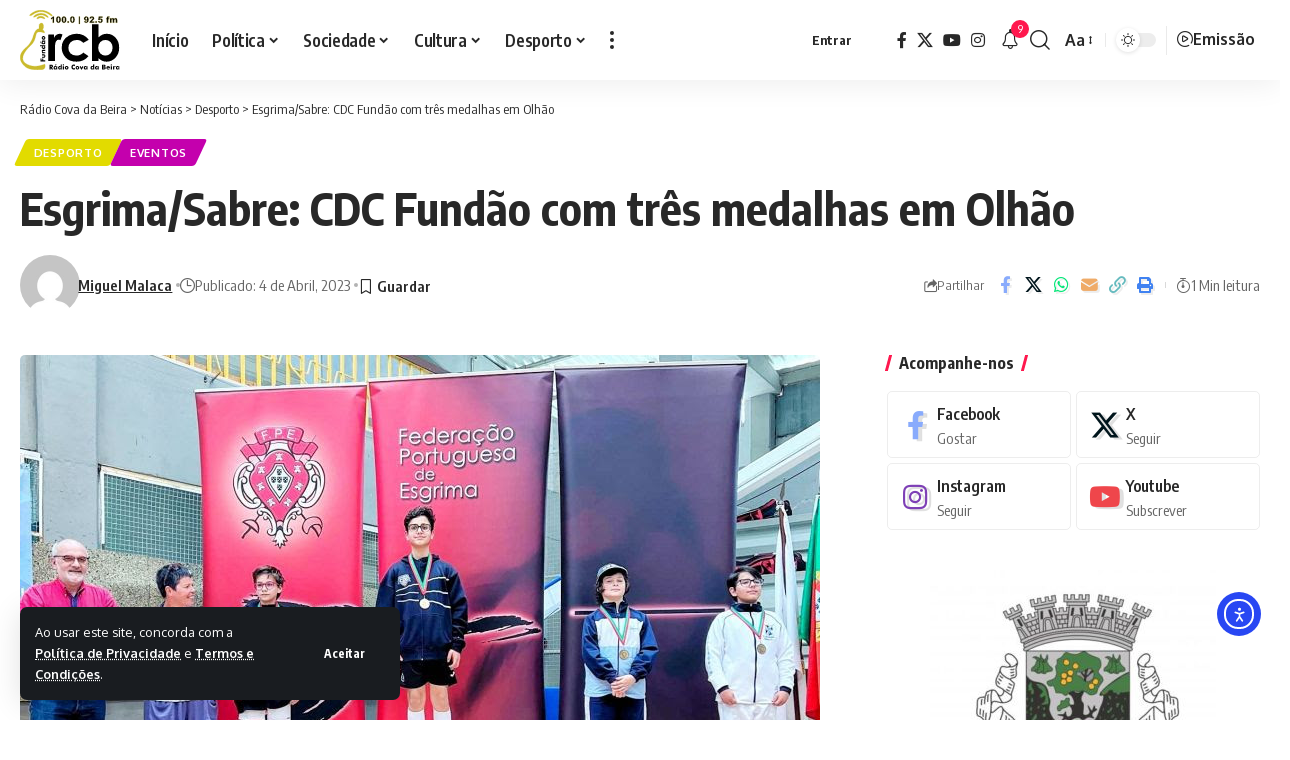

--- FILE ---
content_type: image/svg+xml
request_url: https://rcb-radiocovadabeira.pt/wp-content/uploads/2023/02/logo-rcb-radio-cova-da-beira.svg
body_size: 4530
content:
<svg id="logo" xmlns="http://www.w3.org/2000/svg" viewBox="0 0 434.52 259.64"><defs><style>.cls-1{fill:#caba2c;}.cls-1,.cls-2{stroke:#caba2c;stroke-miterlimit:10;}</style></defs><path class="cls-1" d="M164.49,276.54s6.74,20.53-11.23,23.74c0,0-45.88,5.13-68-8.34,0,0-57.9-35.27-9.63-81.81,10.55-10.17,22-15.61,35.51-46.62,0,0,10.48-44.27,28-39.78,0,0-.49-14.63.86-19.25s16-12.83,18.82,5.77c0,0,1.5,6.63-4.49,18.82,0,0,10,.43,7.91,12.62,0,0-29.51-12.62-35.07,3-1.09,3.06-1.66,6.95-3.21,12.61-3.64,13.27-6.63,24.81-23.74,40.85,0,0-72.69,62.9.64,84.27C116.2,286.89,131.23,287.55,164.49,276.54Z" transform="translate(-55.91 -42.1)"/><path d="M179.73,148h24.69v14.46a30.81,30.81,0,0,1,10.66-13A25.67,25.67,0,0,1,229.64,145,27,27,0,0,1,241.36,148l-9,24.8q-5.07-2.53-8.34-2.53-6.65,0-11.24,8.23t-4.59,32.29l.11,5.59v46.43h-28.6Z" transform="translate(-55.91 -42.1)"/><path d="M355.92,171.17l-24,13.19q-6.75-7.06-13.36-9.82a40.34,40.34,0,0,0-15.48-2.74q-16.17,0-26.15,9.64t-10,24.71q0,14.64,9.61,23.92t25.25,9.27q19.34,0,30.11-13.19l22.72,15.55q-18.46,24-52.13,24-30.28,0-47.43-17.94t-17.15-42A59.08,59.08,0,0,1,269.55,153a69.43,69.43,0,0,1,33.4-8,67.83,67.83,0,0,1,30.71,6.8A58.28,58.28,0,0,1,355.92,171.17Z" transform="translate(-55.91 -42.1)"/><path d="M398.42,103.63v57A54.24,54.24,0,0,1,415.3,148.9a48.68,48.68,0,0,1,19.42-3.9q22.48,0,38.2,17t15.73,43.58q0,25.63-16.26,42.9t-38.51,17.25a47.78,47.78,0,0,1-18.47-3.54,56.1,56.1,0,0,1-17-11.55v12.13h-28.6V103.63Zm30.29,68q-13.62,0-22.59,9.29t-9,24.27q0,15.3,9,24.74t22.59,9.45a29.26,29.26,0,0,0,22.21-9.61q9-9.6,9-24.48T451.08,181Q442.22,171.6,428.71,171.59Z" transform="translate(-55.91 -42.1)"/><path d="M184.33,299.27V278.61h5.89c1.14,0,2.1,0,2.89.07a13.43,13.43,0,0,1,1.94.24,6.26,6.26,0,0,1,2.34,1.07,5.28,5.28,0,0,1,1.71,2.17,6.54,6.54,0,0,1,.61,2.88,6.18,6.18,0,0,1-1.19,3.91,5.46,5.46,0,0,1-3.43,2l5.64,8.33h-6.37l-4.74-8.09v8.09Zm5.29-10.9h1a4.58,4.58,0,0,0,2.67-.6,2.38,2.38,0,0,0,.83-2,2.77,2.77,0,0,0-.77-2.2,4.15,4.15,0,0,0-2.64-.66h-1.13Z" transform="translate(-55.91 -42.1)"/><path d="M218.44,285v14.26h-4.63V297a6.79,6.79,0,0,1-2.24,2.18,5.79,5.79,0,0,1-2.88.69,5.56,5.56,0,0,1-4.55-2.09,7.21,7.21,0,0,1-1.27-2.43,10.56,10.56,0,0,1-.44-3.15,8.13,8.13,0,0,1,1.79-5.54,6.08,6.08,0,0,1,4.8-2.05,5.19,5.19,0,0,1,2.76.7,5.45,5.45,0,0,1,2,2.11V285ZM214,292.13a3.66,3.66,0,0,0-.88-2.62,3.14,3.14,0,0,0-2.42-1,3.08,3.08,0,0,0-2.4,1,3.76,3.76,0,0,0-.9,2.64,3.71,3.71,0,0,0,.9,2.64,3.07,3.07,0,0,0,2.4.94,3.16,3.16,0,0,0,2.41-.94A3.67,3.67,0,0,0,214,292.13ZM215.91,277,211,282.63h-2.48L211.4,277Z" transform="translate(-55.91 -42.1)"/><path d="M238.22,277.39v21.88h-4.63V297a6.52,6.52,0,0,1-2.17,2.15,4.82,4.82,0,0,1-2.65.72,6,6,0,0,1-4.78-2.09,9.46,9.46,0,0,1,0-11.09,5.74,5.74,0,0,1,4.6-2.08,5.65,5.65,0,0,1,2.93.67,5.85,5.85,0,0,1,2,2.16c0-.25-.07-.64-.11-1.15s-.06-1-.06-1.39v-7.46Zm-4.46,14.77a3.76,3.76,0,0,0-.86-2.62,3.2,3.2,0,0,0-2.43-1,3.1,3.1,0,0,0-2.4,1,4.41,4.41,0,0,0,0,5.26,3.13,3.13,0,0,0,2.4.94,3.23,3.23,0,0,0,2.43-.94A3.8,3.8,0,0,0,233.76,292.16Z" transform="translate(-55.91 -42.1)"/><path d="M242.47,299.27V285h5v14.26Zm-.19-19.51h.05a2.45,2.45,0,0,1,.81-1.91,2.62,2.62,0,0,1,1.94-.81,2.72,2.72,0,0,1,2,.77,2.61,2.61,0,0,1,.78,1.95,2.77,2.77,0,0,1-4.76,1.95A2.63,2.63,0,0,1,242.28,279.76Z" transform="translate(-55.91 -42.1)"/><path d="M267.35,292.18a7.1,7.1,0,0,1-.61,2.92,7.56,7.56,0,0,1-1.74,2.49,8.19,8.19,0,0,1-2.56,1.68,8.43,8.43,0,0,1-3.07.55,8.26,8.26,0,0,1-3.06-.55,7.93,7.93,0,0,1-2.57-1.68,6.49,6.49,0,0,1-1.7-2.49,6.75,6.75,0,0,1-.61-2.92,7.22,7.22,0,0,1,.61-2.95,6.92,6.92,0,0,1,1.7-2.48,7.91,7.91,0,0,1,2.57-1.65,8.33,8.33,0,0,1,3.06-.54,8.5,8.5,0,0,1,3.07.54,7.87,7.87,0,0,1,2.56,1.65,6.66,6.66,0,0,1,1.74,2.48A7.38,7.38,0,0,1,267.35,292.18Zm-5,0a3.71,3.71,0,0,0-.8-2.51,2.82,2.82,0,0,0-2.18-.92,2.72,2.72,0,0,0-2.17.92,3.59,3.59,0,0,0-.8,2.51,3.75,3.75,0,0,0,.77,2.49,3.08,3.08,0,0,0,4.41,0A3.8,3.8,0,0,0,262.35,292.18Z" transform="translate(-55.91 -42.1)"/><path d="M295.88,279.41v6.16a9.28,9.28,0,0,0-2.29-1.91,5.54,5.54,0,0,0-2.48-.58,5.13,5.13,0,0,0-3.94,1.65,6,6,0,0,0-.84,1.24,5.49,5.49,0,0,0-.49,1.45,8.21,8.21,0,0,0-.16,1.64,5.89,5.89,0,0,0,1.52,4.14,5.17,5.17,0,0,0,3.91,1.62,5.38,5.38,0,0,0,2.48-.61,8.16,8.16,0,0,0,2.29-1.89v6.17a12.85,12.85,0,0,1-2.67,1,11.36,11.36,0,0,1-2.68.33,12.14,12.14,0,0,1-3.13-.4,8.41,8.41,0,0,1-2.62-1.22,10.81,10.81,0,0,1-3.52-3.9,11.6,11.6,0,0,1-1.21-5.32,11.35,11.35,0,0,1,.79-4.3,9.05,9.05,0,0,1,.89-1.79,11.46,11.46,0,0,1,1.41-1.74,9.4,9.4,0,0,1,3.32-2.26,10.67,10.67,0,0,1,4.08-.75,12.83,12.83,0,0,1,2.68.31A15.43,15.43,0,0,1,295.88,279.41Z" transform="translate(-55.91 -42.1)"/><path d="M314.45,292.18a7,7,0,0,1-.61,2.92,7.68,7.68,0,0,1-1.73,2.49,8.23,8.23,0,0,1-2.57,1.68,8.79,8.79,0,0,1-6.12,0,8.07,8.07,0,0,1-2.58-1.68,6.72,6.72,0,0,1-1.7-2.49,6.9,6.9,0,0,1-.61-2.92,7.38,7.38,0,0,1,.61-2.95,7.08,7.08,0,0,1,1.71-2.48,7.81,7.81,0,0,1,2.57-1.65,8.94,8.94,0,0,1,6.12,0,7.81,7.81,0,0,1,2.57,1.65,6.52,6.52,0,0,1,1.73,2.48A7.22,7.22,0,0,1,314.45,292.18Zm-5,0a3.66,3.66,0,0,0-.81-2.51,2.8,2.8,0,0,0-2.17-.92,2.71,2.71,0,0,0-2.17.92,3.59,3.59,0,0,0-.81,2.51,3.7,3.7,0,0,0,.78,2.49,3.07,3.07,0,0,0,4.4,0A3.75,3.75,0,0,0,309.46,292.18Z" transform="translate(-55.91 -42.1)"/><path d="M322.28,299.27,315.88,285h5.36l2.44,6.31s.05.12.09.23a14.45,14.45,0,0,1,.57,2,11.09,11.09,0,0,1,.56-1.85c0-.08.08-.2.14-.37l2.42-6.31h5.24l-6.48,14.26Z" transform="translate(-55.91 -42.1)"/><path d="M350.2,285v14.26h-4.63V297a6.86,6.86,0,0,1-2.23,2.18,5.86,5.86,0,0,1-2.89.69,5.56,5.56,0,0,1-4.55-2.09,7.4,7.4,0,0,1-1.27-2.43,10.57,10.57,0,0,1-.43-3.15,8.08,8.08,0,0,1,1.79-5.54,6.06,6.06,0,0,1,4.79-2.05,5.19,5.19,0,0,1,2.76.7,5.38,5.38,0,0,1,2,2.11V285Zm-4.43,7.12a3.66,3.66,0,0,0-.89-2.62,3.14,3.14,0,0,0-2.42-1,3.09,3.09,0,0,0-2.4,1,3.76,3.76,0,0,0-.9,2.64,3.71,3.71,0,0,0,.9,2.64,3.08,3.08,0,0,0,2.4.94,3.15,3.15,0,0,0,2.41-.94A3.67,3.67,0,0,0,345.77,292.13Z" transform="translate(-55.91 -42.1)"/><path d="M379.66,277.39v21.88H375V297a6.52,6.52,0,0,1-2.17,2.15,4.82,4.82,0,0,1-2.65.72,6,6,0,0,1-4.78-2.09,9.5,9.5,0,0,1,0-11.09,5.75,5.75,0,0,1,4.6-2.08,5.65,5.65,0,0,1,2.93.67,5.86,5.86,0,0,1,2,2.16c0-.25-.08-.64-.12-1.15s-.05-1-.05-1.39v-7.46Zm-4.46,14.77a3.71,3.71,0,0,0-.86-2.62,3.19,3.19,0,0,0-2.42-1,3.08,3.08,0,0,0-2.4,1,4.37,4.37,0,0,0,0,5.26,3.1,3.1,0,0,0,2.4.94,3.22,3.22,0,0,0,2.42-.94A3.75,3.75,0,0,0,375.2,292.16Z" transform="translate(-55.91 -42.1)"/><path d="M399.31,285v14.26h-4.63V297a6.79,6.79,0,0,1-2.24,2.18,5.79,5.79,0,0,1-2.88.69,5.56,5.56,0,0,1-4.55-2.09,7.4,7.4,0,0,1-1.27-2.43,10.56,10.56,0,0,1-.44-3.15,8.13,8.13,0,0,1,1.79-5.54,6.08,6.08,0,0,1,4.8-2.05,5.19,5.19,0,0,1,2.76.7,5.45,5.45,0,0,1,2,2.11V285Zm-4.43,7.12a3.66,3.66,0,0,0-.89-2.62,3.14,3.14,0,0,0-2.42-1,3.08,3.08,0,0,0-2.4,1,3.76,3.76,0,0,0-.9,2.64,3.71,3.71,0,0,0,.9,2.64,3.07,3.07,0,0,0,2.4.94,3.15,3.15,0,0,0,2.41-.94A3.67,3.67,0,0,0,394.88,292.13Z" transform="translate(-55.91 -42.1)"/><path d="M413.76,299.27V278.61h5.66a36.89,36.89,0,0,1,4.89.22,7.7,7.7,0,0,1,2.4.78,4.84,4.84,0,0,1,1.74,1.68,5,5,0,0,1,.6,2.48,4.13,4.13,0,0,1-.89,2.82,5.67,5.67,0,0,1-2.86,1.55,5.13,5.13,0,0,1,3.44,1.53,5.31,5.31,0,0,1,1.25,3.7,5.81,5.81,0,0,1-.71,2.89,4.59,4.59,0,0,1-2,2,9.16,9.16,0,0,1-2.6.82,41.57,41.57,0,0,1-5.1.23ZM419,286.86h1.13a6.27,6.27,0,0,0,2.87-.45,1.73,1.73,0,0,0,.77-1.59,1.83,1.83,0,0,0-.72-1.64,5.73,5.73,0,0,0-2.83-.49H419Zm0,8.19h2a5.53,5.53,0,0,0,2.82-.53,1.73,1.73,0,0,0,.85-1.65,2.13,2.13,0,0,0-.76-1.83,5.49,5.49,0,0,0-2.83-.51H419Z" transform="translate(-55.91 -42.1)"/><path d="M448.43,293.14H437.59a3.86,3.86,0,0,0,.83,2.54,3.07,3.07,0,0,0,2.38.91,4,4,0,0,0,1.93-.44,2.78,2.78,0,0,0,1.18-1.27l3.78,1.52a4.86,4.86,0,0,1-2.39,2.51,8.92,8.92,0,0,1-4.22.91,8.49,8.49,0,0,1-6-2.09,7,7,0,0,1-2.24-5.43,7.52,7.52,0,0,1,2.24-5.55,7.85,7.85,0,0,1,5.71-2.19,7.21,7.21,0,0,1,5.57,2.22,7.46,7.46,0,0,1,1.55,2.66,10.81,10.81,0,0,1,.51,3.46Zm-5-2.83a3,3,0,0,0-.91-1.94,2.7,2.7,0,0,0-1.93-.75,2.85,2.85,0,0,0-1.95.67,3.48,3.48,0,0,0-1,2Z" transform="translate(-55.91 -42.1)"/><path d="M451.83,299.27V285h5v14.26Zm-.33-19.46h0a2.48,2.48,0,0,1,.81-1.91,2.85,2.85,0,0,1,3.94,0,2.61,2.61,0,0,1,.78,1.95,2.71,2.71,0,0,1-.81,2,2.63,2.63,0,0,1-2,.81,2.68,2.68,0,0,1-2-.85A2.63,2.63,0,0,1,451.5,279.81Z" transform="translate(-55.91 -42.1)"/><path d="M461.62,299.27V285h4.75v3.36a6.11,6.11,0,0,1,2-2.75,5.21,5.21,0,0,1,3.1-.92,4.33,4.33,0,0,1,.6,0l.28,0,.33,0-.48,4.57a8.91,8.91,0,0,0-.9-.24q-.57-.06-.84-.06a3.58,3.58,0,0,0-2.83,1.13,4.66,4.66,0,0,0-1,3.18v5.9Z" transform="translate(-55.91 -42.1)"/><path d="M490.43,285v14.26H485.8V297a6.89,6.89,0,0,1-2.24,2.18,5.79,5.79,0,0,1-2.88.69,5.56,5.56,0,0,1-4.55-2.09,7.21,7.21,0,0,1-1.27-2.43,10.56,10.56,0,0,1-.44-3.15,8.13,8.13,0,0,1,1.79-5.54,6.08,6.08,0,0,1,4.8-2.05,5.19,5.19,0,0,1,2.76.7,5.45,5.45,0,0,1,2,2.11V285ZM486,292.13a3.66,3.66,0,0,0-.89-2.62,3.14,3.14,0,0,0-2.42-1,3.08,3.08,0,0,0-2.4,1,3.76,3.76,0,0,0-.9,2.64,3.71,3.71,0,0,0,.9,2.64,3.07,3.07,0,0,0,2.4.94,3.15,3.15,0,0,0,2.41-.94A3.67,3.67,0,0,0,486,292.13Z" transform="translate(-55.91 -42.1)"/><path d="M165.79,264.88H144.91V252.09h4.59v7.25h3.61v-6.83h4.49v6.83h8.19Z" transform="translate(-55.91 -42.1)"/><path d="M151.39,233.94h7.35a12.47,12.47,0,0,1,3.6.37,5.49,5.49,0,0,1,2.11,1.34,5.69,5.69,0,0,1,1.42,2.37,10.4,10.4,0,0,1,.47,3.36,10.16,10.16,0,0,1-.47,3.33,6.26,6.26,0,0,1-1.42,2.42,5,5,0,0,1-2.09,1.31,12,12,0,0,1-3.62.39h-7.35V244h7.68a4.36,4.36,0,0,0,2.6-.61,2.17,2.17,0,0,0,.82-1.93,2.28,2.28,0,0,0-.79-1.95,4.56,4.56,0,0,0-2.63-.59h-7.68Z" transform="translate(-55.91 -42.1)"/><path d="M165.79,229.65h-14.4V225h2.92a7.17,7.17,0,0,1-2.57-2.34,5.9,5.9,0,0,1-.81-3.17,6.77,6.77,0,0,1,.43-2.51,4.62,4.62,0,0,1,1.31-1.76,4.49,4.49,0,0,1,1.75-.81,15.47,15.47,0,0,1,3.13-.25h8.24v5.11h-7.72a4.36,4.36,0,0,0-2.51.55,2.06,2.06,0,0,0-.78,1.81,2.52,2.52,0,0,0,1.17,2.3,7.5,7.5,0,0,0,3.79.73h6Z" transform="translate(-55.91 -42.1)"/><path d="M143.69,194.43h22.1v4.67h-2.34a6.67,6.67,0,0,1,2.17,2.2,4.9,4.9,0,0,1,.72,2.68,6,6,0,0,1-2.11,4.83,9.59,9.59,0,0,1-11.2,0,5.84,5.84,0,0,1-2.1-4.65,5.74,5.74,0,0,1,.67-3,5.93,5.93,0,0,1,2.19-2.06q-.39.06-1.17.12c-.57,0-1,.05-1.4.05h-7.53Zm14.92,4.5a3.8,3.8,0,0,0-2.65.87,3.27,3.27,0,0,0-1,2.45,3.15,3.15,0,0,0,1,2.43,4.45,4.45,0,0,0,5.31,0,3.14,3.14,0,0,0,.95-2.43,3.26,3.26,0,0,0-.95-2.45A3.81,3.81,0,0,0,158.61,198.93Z" transform="translate(-55.91 -42.1)"/><path d="M151.39,174.58h14.4v4.68h-2.34a6.66,6.66,0,0,1,2.19,2.25,5.8,5.8,0,0,1,.7,2.91,5.59,5.59,0,0,1-2.11,4.6,7.25,7.25,0,0,1-2.45,1.29,10.77,10.77,0,0,1-3.18.44,8.18,8.18,0,0,1-5.6-1.81,6.11,6.11,0,0,1-2.07-4.84,5.25,5.25,0,0,1,.7-2.79,5.58,5.58,0,0,1,2.13-2h-2.37Zm7.19,4.47a3.68,3.68,0,0,0-2.65.9,3.17,3.17,0,0,0-1,2.45,3.13,3.13,0,0,0,1,2.42,3.82,3.82,0,0,0,2.68.91,3.72,3.72,0,0,0,2.66-.91,3.1,3.1,0,0,0,.95-2.42,3.17,3.17,0,0,0-.95-2.44A3.73,3.73,0,0,0,158.58,179.05Zm-13.7-1.75.08.08a7,7,0,0,1,2.88,1.25,2.52,2.52,0,0,1,.95,2.08v1l-.39,1.44a3.88,3.88,0,0,0-.19,1,1.21,1.21,0,0,0,.23.76,2.94,2.94,0,0,0,1,.53v1.83a6.49,6.49,0,0,1-2.87-1.19,2.51,2.51,0,0,1-1-2.05v-.52a3.6,3.6,0,0,1,.12-.8l.39-1.43v-.88a1.05,1.05,0,0,0-.28-.8,1.46,1.46,0,0,0-.92-.45Z" transform="translate(-55.91 -42.1)"/><path d="M158.63,154.83a7.12,7.12,0,0,1,3,.61,7.59,7.59,0,0,1,2.51,1.76,8.21,8.21,0,0,1,1.7,2.59,8.31,8.31,0,0,1,.55,3.1,8.22,8.22,0,0,1-.55,3.09,8.08,8.08,0,0,1-1.69,2.6,6.8,6.8,0,0,1-2.52,1.72,6.92,6.92,0,0,1-3,.61,7.29,7.29,0,0,1-3-.61,7.12,7.12,0,0,1-2.51-1.73,8,8,0,0,1-1.67-2.59,8.49,8.49,0,0,1-.54-3.09,8.59,8.59,0,0,1,.54-3.1,8,8,0,0,1,1.67-2.59,6.63,6.63,0,0,1,2.51-1.76A7.29,7.29,0,0,1,158.63,154.83Zm0,5a3.72,3.72,0,0,0-2.54.81,2.82,2.82,0,0,0-.93,2.2,2.73,2.73,0,0,0,.93,2.19,3.67,3.67,0,0,0,2.54.81,3.75,3.75,0,0,0,2.51-.78,3.1,3.1,0,0,0,0-4.45A3.82,3.82,0,0,0,158.63,159.88Z" transform="translate(-55.91 -42.1)"/><path class="cls-1" d="M130.38,75.5c4.17-5.56,20.27-12.71,33.25.64,1,1,2,6.63-3.53,4.28s-13.28-8-24.59-.86C133.48,80.85,126.2,81.07,130.38,75.5Z" transform="translate(-55.91 -42.1)"/><path class="cls-1" d="M119.15,66.3c10.17-10.1,40.85-17,57.32,1.93,1.14,1.31,8.73,11.39-4.82,3.74-10.72-6-21.37-16.13-48.55-.53C121.7,72.24,107.72,77.66,119.15,66.3Z" transform="translate(-55.91 -42.1)"/><path class="cls-1" d="M103.32,58.6c19.93-16.59,57.16-27,91.32,3.53,1.16,1,5.57,10.05-4.49,4.28s-38.49-33.2-80.68-3C103.41,67.69,89.9,69.78,103.32,58.6Z" transform="translate(-55.91 -42.1)"/><path class="cls-2" d="M204.72,97.22h-6.41V78.49A21.89,21.89,0,0,1,191,82.41V77c2.41-.75,6.59-2.68,8.48-7h5.2Z" transform="translate(-55.91 -42.1)"/><path class="cls-2" d="M223.53,70c10.06,0,10.06,11.31,10.06,14,0,3.13-.34,6.52-1.81,9a9.09,9.09,0,0,1-8,4.67,8.88,8.88,0,0,1-7.08-3.43c-1.55-1.92-2.87-4.48-2.87-10.44C213.8,79.92,214,70,223.53,70Zm.15,23c3,0,3.5-3.88,3.5-9.5,0-6.11-.86-8.89-3.5-8.89s-3.47,3-3.47,9S220.93,93,223.68,93Z" transform="translate(-55.91 -42.1)"/><path class="cls-2" d="M247.73,70c10.06,0,10.06,11.31,10.06,14,0,3.13-.34,6.52-1.81,9a9.09,9.09,0,0,1-8,4.67,8.88,8.88,0,0,1-7.08-3.43C239.32,92.32,238,89.76,238,83.8,238,79.92,238.19,70,247.73,70Zm.15,23c3.05,0,3.5-3.88,3.5-9.5,0-6.11-.86-8.89-3.5-8.89s-3.47,3-3.47,9S245.13,93,247.88,93Z" transform="translate(-55.91 -42.1)"/><path class="cls-2" d="M262.92,90.89h6.59v6.33h-6.59Z" transform="translate(-55.91 -42.1)"/><path class="cls-2" d="M284.33,70c10.06,0,10.06,11.31,10.06,14,0,3.13-.34,6.52-1.81,9a9.09,9.09,0,0,1-8,4.67,8.88,8.88,0,0,1-7.08-3.43c-1.55-1.92-2.87-4.48-2.87-10.44C274.6,79.92,274.79,70,284.33,70Zm.15,23c3,0,3.5-3.88,3.5-9.5,0-6.11-.86-8.89-3.5-8.89s-3.47,3-3.47,9S281.73,93,284.48,93Z" transform="translate(-55.91 -42.1)"/><path class="cls-2" d="M312.83,70.23h4.41v32.54h-4.41Z" transform="translate(-55.91 -42.1)"/><path class="cls-2" d="M342.08,90.32c.3,1.7,1.13,2.94,2.9,2.94,3.43,0,3.77-4.71,4-7.46l-.08-.08a6.73,6.73,0,0,1-5.35,2.45c-4.75,0-8.22-3.88-8.22-8.93S338.8,70,345,70c8.44,0,10.48,7.39,10.48,13.57,0,6.52-2.22,14.17-11,14.17-5,0-7.76-2.67-8.59-6.63Zm6.52-10.89c0-2.79-1.55-5-3.77-5-1.85,0-3.43,1.58-3.43,4.82,0,2.83,1.43,4.71,3.62,4.71C346.87,84,348.6,82.48,348.6,79.43Z" transform="translate(-55.91 -42.1)"/><path class="cls-2" d="M359.83,78.26c.49-3.92,2.07-8.29,9.88-8.29,3.43,0,5,.68,6.07,1.28a7.34,7.34,0,0,1,3.69,6.48c0,4.64-3.32,7.32-7.58,10.75a19,19,0,0,0-3.31,3.28h11v5.46H359.23c.49-4.37,2.52-7.31,8.93-12.66,2.94-2.45,5-4.15,5-6.64a3.14,3.14,0,0,0-3.36-3.24c-3.2,0-3.54,3-3.62,4.15Z" transform="translate(-55.91 -42.1)"/><path class="cls-2" d="M384.78,90.89h6.6v6.33h-6.6Z" transform="translate(-55.91 -42.1)"/><path class="cls-2" d="M402.69,89.57c.49,3.2,2.71,3.73,3.73,3.73,2.83,0,3.73-2.83,3.73-4.9,0-1.21-.19-4.9-3.88-4.9a5.16,5.16,0,0,0-3.88,2l-5.28-.75,2.53-14.48h15.71v5.39H404.46l-.75,4.53a8.81,8.81,0,0,1,4.26-1,8.46,8.46,0,0,1,8.63,8.78c0,4.18-2.72,9.76-10.14,9.76-4.41,0-9.09-1.62-10.1-7.42Z" transform="translate(-55.91 -42.1)"/><path class="cls-2" d="M444.94,77.7v4.59h-3.73V97.22h-6.33V82.29h-2.83V77.7h2.83V76.49c0-3,.45-6.71,6.41-6.71a36.61,36.61,0,0,1,5.09.57l-.76,4.07a9.72,9.72,0,0,0-2.33-.27c-2,0-2.08,1.44-2.08,2.6v1Z" transform="translate(-55.91 -42.1)"/><path class="cls-2" d="M448.71,77.7h5.88v2.71A7.8,7.8,0,0,1,461,77.24c4,0,5.28,2.3,5.77,3.17a7.75,7.75,0,0,1,6.41-3.17c2.41,0,5,1,6.07,3.81a15.7,15.7,0,0,1,.45,3.77v12.4h-6.33V86.06c0-1.28,0-3.92-2.64-3.92-3.36,0-3.36,3.92-3.36,5.36v9.72H461V86.52c0-2.3-.26-4.38-2.53-4.38-3.46,0-3.46,3.7-3.46,5.39v9.69h-6.34Z" transform="translate(-55.91 -42.1)"/></svg>

--- FILE ---
content_type: image/svg+xml
request_url: https://rcb-radiocovadabeira.pt/wp-content/uploads/2023/02/logo-rcb-radio-cova-da-beira-branco.svg
body_size: 4494
content:
<svg id="preto" xmlns="http://www.w3.org/2000/svg" viewBox="0 0 434.52 259.64"><defs><style>.cls-1,.cls-2{fill:#fff;}.cls-1{stroke:#fff;stroke-miterlimit:10;}</style></defs><path class="cls-1" d="M172.25,590.76S179,611.29,161,614.5c0,0-45.88,5.13-68-8.34,0,0-57.9-35.27-9.63-81.81,10.55-10.17,22-15.61,35.51-46.62,0,0,10.48-44.28,28-39.78,0,0-.49-14.63.86-19.25s16-12.83,18.82,5.77c0,0,1.5,6.63-4.49,18.82,0,0,10,.43,7.91,12.62,0,0-29.51-12.62-35.07,3-1.09,3.06-1.66,6.95-3.21,12.61-3.64,13.26-6.63,24.81-23.74,40.85,0,0-72.69,62.9.64,84.27C124,601.11,139,601.77,172.25,590.76Z" transform="translate(-63.67 -356.32)"/><path class="cls-2" d="M187.49,462.17h24.69v14.46a30.88,30.88,0,0,1,10.66-13,25.67,25.67,0,0,1,14.56-4.43,27,27,0,0,1,11.72,2.95l-9,24.8q-5.07-2.54-8.34-2.53-6.65,0-11.24,8.23T216,525l.11,5.59V577h-28.6Z" transform="translate(-63.67 -356.32)"/><path class="cls-2" d="M363.69,485.39l-24,13.19q-6.75-7.08-13.36-9.82A40.12,40.12,0,0,0,310.86,486q-16.17,0-26.15,9.64t-10,24.71q0,14.64,9.61,23.91t25.25,9.28q19.34,0,30.11-13.19l22.72,15.55q-18.46,24-52.13,24-30.29,0-47.43-17.94t-17.15-42a59.08,59.08,0,0,1,31.6-52.76,69.43,69.43,0,0,1,33.4-8q17.1,0,30.71,6.8A58.3,58.3,0,0,1,363.69,485.39Z" transform="translate(-63.67 -356.32)"/><path class="cls-2" d="M406.18,417.85v57a54.24,54.24,0,0,1,16.88-11.71,48.68,48.68,0,0,1,19.42-3.9q22.49,0,38.2,17t15.73,43.59q0,25.63-16.26,42.89t-38.51,17.26a47.78,47.78,0,0,1-18.47-3.54,56.1,56.1,0,0,1-17-11.55V577h-28.6V417.85Zm30.29,68q-13.62,0-22.59,9.28t-9,24.28q0,15.3,9,24.74t22.59,9.45A29.26,29.26,0,0,0,458.68,544q9-9.6,9-24.48t-8.86-24.22Q450,485.81,436.47,485.81Z" transform="translate(-63.67 -356.32)"/><path class="cls-2" d="M192.09,613.49V592.83H198c1.14,0,2.1,0,2.89.07a11.1,11.1,0,0,1,1.94.24,6.23,6.23,0,0,1,2.35,1.07,5.28,5.28,0,0,1,1.7,2.17,6.54,6.54,0,0,1,.61,2.88,6.19,6.19,0,0,1-1.19,3.91,5.46,5.46,0,0,1-3.42,2l5.63,8.33h-6.37l-4.74-8.09v8.09Zm5.29-10.9h1a4.58,4.58,0,0,0,2.67-.6,2.39,2.39,0,0,0,.83-2,2.77,2.77,0,0,0-.77-2.2,4.15,4.15,0,0,0-2.64-.66h-1.13Z" transform="translate(-63.67 -356.32)"/><path class="cls-2" d="M226.2,599.23v14.26h-4.63v-2.32a6.66,6.66,0,0,1-2.24,2.17,5.69,5.69,0,0,1-2.88.7A5.56,5.56,0,0,1,211.9,612a7.21,7.21,0,0,1-1.27-2.43,10.56,10.56,0,0,1-.44-3.15,8.13,8.13,0,0,1,1.79-5.54,6,6,0,0,1,4.8-2.05,5.19,5.19,0,0,1,2.76.7,5.45,5.45,0,0,1,2,2.11v-2.36Zm-4.43,7.12a3.66,3.66,0,0,0-.89-2.62,3.14,3.14,0,0,0-2.42-1,3.1,3.1,0,0,0-2.4,1,3.78,3.78,0,0,0-.9,2.65,3.71,3.71,0,0,0,.9,2.64,3.07,3.07,0,0,0,2.4.94,3.16,3.16,0,0,0,2.41-.94A3.67,3.67,0,0,0,221.77,606.35Zm1.9-15.13-4.95,5.63h-2.48l2.92-5.63Z" transform="translate(-63.67 -356.32)"/><path class="cls-2" d="M246,591.61v21.88h-4.63v-2.32a6.62,6.62,0,0,1-2.17,2.15,4.82,4.82,0,0,1-2.65.72,6,6,0,0,1-4.78-2.09,9.46,9.46,0,0,1,0-11.09,5.75,5.75,0,0,1,4.6-2.08,5.65,5.65,0,0,1,2.93.67,5.85,5.85,0,0,1,2,2.16c0-.25-.07-.64-.11-1.15s-.06-1-.06-1.39v-7.46Zm-4.46,14.77a3.76,3.76,0,0,0-.86-2.62,3.2,3.2,0,0,0-2.43-1,3.1,3.1,0,0,0-2.4,1,4.4,4.4,0,0,0,0,5.25,3.1,3.1,0,0,0,2.4,1,3.2,3.2,0,0,0,2.43-1A3.77,3.77,0,0,0,241.52,606.38Z" transform="translate(-63.67 -356.32)"/><path class="cls-2" d="M250.23,613.49V599.23h5v14.26ZM250,594h.05a2.45,2.45,0,0,1,.81-1.91,2.64,2.64,0,0,1,1.94-.81,2.68,2.68,0,0,1,2,.77,2.61,2.61,0,0,1,.78,2,2.67,2.67,0,0,1-.81,2,2.81,2.81,0,0,1-4.76-2Z" transform="translate(-63.67 -356.32)"/><path class="cls-2" d="M275.11,606.4a7.1,7.1,0,0,1-.61,2.92,7.56,7.56,0,0,1-1.74,2.49,8.19,8.19,0,0,1-2.56,1.68,8.43,8.43,0,0,1-3.07.55,8.29,8.29,0,0,1-3.06-.55,7.93,7.93,0,0,1-2.57-1.68,6.49,6.49,0,0,1-1.7-2.49,6.78,6.78,0,0,1-.61-2.92,7.18,7.18,0,0,1,.61-2.95,6.92,6.92,0,0,1,1.7-2.48,7.75,7.75,0,0,1,2.57-1.65,8.33,8.33,0,0,1,3.06-.54,8.5,8.5,0,0,1,3.07.54,7.61,7.61,0,0,1,2.56,1.65,6.58,6.58,0,0,1,1.74,2.48A7.35,7.35,0,0,1,275.11,606.4Zm-5,0a3.71,3.71,0,0,0-.8-2.51,2.82,2.82,0,0,0-2.18-.92,2.72,2.72,0,0,0-2.17.92,3.59,3.59,0,0,0-.8,2.51,3.75,3.75,0,0,0,.77,2.49,3.08,3.08,0,0,0,4.41,0A3.82,3.82,0,0,0,270.11,606.4Z" transform="translate(-63.67 -356.32)"/><path class="cls-2" d="M303.64,593.63v6.15a9.44,9.44,0,0,0-2.29-1.9,5.54,5.54,0,0,0-2.48-.58,5.13,5.13,0,0,0-3.94,1.65,6,6,0,0,0-.84,1.24,5.49,5.49,0,0,0-.49,1.45,8.21,8.21,0,0,0-.16,1.64,5.89,5.89,0,0,0,1.52,4.14,5.17,5.17,0,0,0,3.91,1.62,5.38,5.38,0,0,0,2.48-.61,8.16,8.16,0,0,0,2.29-1.89v6.17a12.85,12.85,0,0,1-2.67,1,11.36,11.36,0,0,1-2.68.33,12.14,12.14,0,0,1-3.13-.4,8.21,8.21,0,0,1-2.62-1.23,10.7,10.7,0,0,1-3.52-3.89,11.6,11.6,0,0,1-1.21-5.32,11.31,11.31,0,0,1,.79-4.3,9.05,9.05,0,0,1,.89-1.79,11.46,11.46,0,0,1,1.41-1.74,9.4,9.4,0,0,1,3.32-2.26,10.7,10.7,0,0,1,4.08-.75,12.83,12.83,0,0,1,2.68.31A15.43,15.43,0,0,1,303.64,593.63Z" transform="translate(-63.67 -356.32)"/><path class="cls-2" d="M322.21,606.4a7,7,0,0,1-.61,2.92,7.68,7.68,0,0,1-1.73,2.49,8.23,8.23,0,0,1-2.57,1.68,8.79,8.79,0,0,1-6.12,0,8.07,8.07,0,0,1-2.58-1.68,6.72,6.72,0,0,1-1.7-2.49,6.93,6.93,0,0,1-.61-2.92,7.35,7.35,0,0,1,.61-2.95,7.08,7.08,0,0,1,1.71-2.48,7.65,7.65,0,0,1,2.57-1.65,8.94,8.94,0,0,1,6.12,0,7.65,7.65,0,0,1,2.57,1.65,6.45,6.45,0,0,1,1.73,2.48A7.18,7.18,0,0,1,322.21,606.4Zm-5,0a3.66,3.66,0,0,0-.81-2.51,2.8,2.8,0,0,0-2.17-.92,2.71,2.71,0,0,0-2.17.92,3.59,3.59,0,0,0-.81,2.51,3.7,3.7,0,0,0,.78,2.49,3.07,3.07,0,0,0,4.4,0A3.77,3.77,0,0,0,317.22,606.4Z" transform="translate(-63.67 -356.32)"/><path class="cls-2" d="M330,613.49l-6.4-14.26H329l2.44,6.31a1.81,1.81,0,0,1,.09.23,14.45,14.45,0,0,1,.57,2,11.09,11.09,0,0,1,.56-1.85c0-.08.08-.2.14-.37l2.42-6.31h5.24L334,613.49Z" transform="translate(-63.67 -356.32)"/><path class="cls-2" d="M358,599.23v14.26h-4.63v-2.32a6.73,6.73,0,0,1-2.23,2.17,5.75,5.75,0,0,1-2.89.7,5.57,5.57,0,0,1-4.55-2.09,7.4,7.4,0,0,1-1.27-2.43,10.57,10.57,0,0,1-.43-3.15,8.08,8.08,0,0,1,1.79-5.54,6,6,0,0,1,4.79-2.05,5.19,5.19,0,0,1,2.76.7,5.38,5.38,0,0,1,2,2.11v-2.36Zm-4.43,7.12a3.66,3.66,0,0,0-.89-2.62,3.49,3.49,0,0,0-4.82,0,3.78,3.78,0,0,0-.9,2.65,3.71,3.71,0,0,0,.9,2.64,3.08,3.08,0,0,0,2.4.94,3.15,3.15,0,0,0,2.41-.94A3.67,3.67,0,0,0,353.53,606.35Z" transform="translate(-63.67 -356.32)"/><path class="cls-2" d="M387.42,591.61v21.88h-4.63v-2.32a6.62,6.62,0,0,1-2.17,2.15A4.8,4.8,0,0,1,378,614a6,6,0,0,1-4.78-2.09,9.5,9.5,0,0,1,0-11.09,6.35,6.35,0,0,1,7.54-1.41,5.93,5.93,0,0,1,2,2.16c0-.25-.08-.64-.12-1.15s0-1,0-1.39v-7.46ZM383,606.38a3.71,3.71,0,0,0-.86-2.62,3.19,3.19,0,0,0-2.42-1,3.08,3.08,0,0,0-2.4,1,4.36,4.36,0,0,0,0,5.25,3.07,3.07,0,0,0,2.4,1,3.19,3.19,0,0,0,2.42-1A3.72,3.72,0,0,0,383,606.38Z" transform="translate(-63.67 -356.32)"/><path class="cls-2" d="M407.07,599.23v14.26h-4.63v-2.32a6.66,6.66,0,0,1-2.24,2.17,5.69,5.69,0,0,1-2.88.7,5.56,5.56,0,0,1-4.55-2.09,7.4,7.4,0,0,1-1.27-2.43,10.56,10.56,0,0,1-.44-3.15,8.13,8.13,0,0,1,1.79-5.54,6,6,0,0,1,4.8-2.05,5.19,5.19,0,0,1,2.76.7,5.38,5.38,0,0,1,2,2.11v-2.36Zm-4.43,7.12a3.66,3.66,0,0,0-.89-2.62,3.14,3.14,0,0,0-2.42-1,3.1,3.1,0,0,0-2.4,1,3.78,3.78,0,0,0-.9,2.65,3.71,3.71,0,0,0,.9,2.64,3.08,3.08,0,0,0,2.4.94,3.15,3.15,0,0,0,2.41-.94A3.67,3.67,0,0,0,402.64,606.35Z" transform="translate(-63.67 -356.32)"/><path class="cls-2" d="M421.52,613.49V592.83h5.66a36.89,36.89,0,0,1,4.89.22,7.44,7.44,0,0,1,2.4.78,4.84,4.84,0,0,1,1.74,1.68,5,5,0,0,1,.6,2.48,4.1,4.1,0,0,1-.89,2.81,5.75,5.75,0,0,1-2.86,1.56,5.08,5.08,0,0,1,3.44,1.53,5.3,5.3,0,0,1,1.25,3.69,5.82,5.82,0,0,1-.71,2.9,4.65,4.65,0,0,1-2,2,9.16,9.16,0,0,1-2.6.82,41.57,41.57,0,0,1-5.1.23Zm5.23-12.41h1.13a6.27,6.27,0,0,0,2.87-.45,1.73,1.73,0,0,0,.77-1.59,1.82,1.82,0,0,0-.72-1.64,5.73,5.73,0,0,0-2.83-.49h-1.22Zm0,8.19h2a5.53,5.53,0,0,0,2.82-.53,1.73,1.73,0,0,0,.85-1.65,2.13,2.13,0,0,0-.76-1.83,5.49,5.49,0,0,0-2.83-.51h-2.06Z" transform="translate(-63.67 -356.32)"/><path class="cls-2" d="M456.19,607.36H445.35a3.86,3.86,0,0,0,.83,2.54,3.06,3.06,0,0,0,2.38.9,4,4,0,0,0,1.93-.43,2.78,2.78,0,0,0,1.18-1.27l3.79,1.52a4.91,4.91,0,0,1-2.4,2.51,9,9,0,0,1-4.22.91,8.49,8.49,0,0,1-6-2.09,7,7,0,0,1-2.24-5.44,7.52,7.52,0,0,1,2.24-5.54,7.85,7.85,0,0,1,5.71-2.19,7.21,7.21,0,0,1,5.57,2.22,7.46,7.46,0,0,1,1.55,2.66,10.81,10.81,0,0,1,.51,3.46Zm-4.95-2.83a3,3,0,0,0-.92-1.94,2.7,2.7,0,0,0-1.93-.75,2.85,2.85,0,0,0-1.95.67,3.48,3.48,0,0,0-1,2Z" transform="translate(-63.67 -356.32)"/><path class="cls-2" d="M459.59,613.49V599.23h5v14.26ZM459.26,594h0a2.44,2.44,0,0,1,.82-1.91,2.62,2.62,0,0,1,1.94-.81,2.71,2.71,0,0,1,2,.76,2.79,2.79,0,1,1-4.79,2Z" transform="translate(-63.67 -356.32)"/><path class="cls-2" d="M469.38,613.49V599.23h4.75v3.36a6.11,6.11,0,0,1,2-2.75,5.21,5.21,0,0,1,3.1-.92,4.33,4.33,0,0,1,.6,0l.28,0,.33,0-.48,4.57a8.91,8.91,0,0,0-.9-.24q-.57-.06-.84-.06a3.6,3.6,0,0,0-2.83,1.13,4.64,4.64,0,0,0-1,3.18v5.9Z" transform="translate(-63.67 -356.32)"/><path class="cls-2" d="M498.19,599.23v14.26h-4.63v-2.32a6.66,6.66,0,0,1-2.24,2.17,5.69,5.69,0,0,1-2.88.7,5.56,5.56,0,0,1-4.55-2.09,7.21,7.21,0,0,1-1.27-2.43,10.56,10.56,0,0,1-.44-3.15,8.13,8.13,0,0,1,1.79-5.54,6,6,0,0,1,4.8-2.05,5.19,5.19,0,0,1,2.76.7,5.45,5.45,0,0,1,2,2.11v-2.36Zm-4.43,7.12a3.66,3.66,0,0,0-.89-2.62,3.14,3.14,0,0,0-2.42-1,3.1,3.1,0,0,0-2.4,1,3.78,3.78,0,0,0-.9,2.65,3.71,3.71,0,0,0,.9,2.64,3.07,3.07,0,0,0,2.4.94,3.15,3.15,0,0,0,2.41-.94A3.67,3.67,0,0,0,493.76,606.35Z" transform="translate(-63.67 -356.32)"/><path class="cls-2" d="M173.55,579.1H152.67V566.31h4.59v7.24h3.61v-6.83h4.49v6.83h8.19Z" transform="translate(-63.67 -356.32)"/><path class="cls-2" d="M159.15,548.16h7.35a12.47,12.47,0,0,1,3.6.37,5.49,5.49,0,0,1,2.11,1.34,5.69,5.69,0,0,1,1.42,2.37,10.4,10.4,0,0,1,.47,3.36,10.1,10.1,0,0,1-.47,3.32,6.22,6.22,0,0,1-1.42,2.43,5,5,0,0,1-2.08,1.31,12.07,12.07,0,0,1-3.63.39h-7.35V558.2h7.68a4.28,4.28,0,0,0,2.6-.62,2.14,2.14,0,0,0,.82-1.92,2.28,2.28,0,0,0-.79-1.95,4.56,4.56,0,0,0-2.63-.59h-7.68Z" transform="translate(-63.67 -356.32)"/><path class="cls-2" d="M173.55,543.87h-14.4v-4.65h2.92a7.26,7.26,0,0,1-2.57-2.34,5.9,5.9,0,0,1-.81-3.17,6.74,6.74,0,0,1,.43-2.51,4.23,4.23,0,0,1,3.06-2.58,16.35,16.35,0,0,1,3.13-.24h8.24v5.11h-7.72a4.38,4.38,0,0,0-2.51.55,2.06,2.06,0,0,0-.78,1.81,2.52,2.52,0,0,0,1.17,2.3,7.5,7.5,0,0,0,3.79.73h6.05Z" transform="translate(-63.67 -356.32)"/><path class="cls-2" d="M151.45,508.65h22.1v4.67h-2.34a6.67,6.67,0,0,1,2.17,2.2,4.9,4.9,0,0,1,.72,2.68A6,6,0,0,1,172,523a9.59,9.59,0,0,1-11.2,0,5.84,5.84,0,0,1-2.1-4.65,5.78,5.78,0,0,1,.67-3,6,6,0,0,1,2.19-2q-.39.06-1.17.12c-.57,0-1,0-1.4,0h-7.53Zm14.92,4.5a3.8,3.8,0,0,0-2.65.87,3.27,3.27,0,0,0-1,2.45,3.15,3.15,0,0,0,1,2.43,4.45,4.45,0,0,0,5.31,0,3.11,3.11,0,0,0,.95-2.43A3.22,3.22,0,0,0,169,514,3.81,3.81,0,0,0,166.37,513.15Z" transform="translate(-63.67 -356.32)"/><path class="cls-2" d="M159.15,488.8h14.4v4.67h-2.34a6.77,6.77,0,0,1,2.19,2.26,5.8,5.8,0,0,1,.7,2.91,5.6,5.6,0,0,1-2.11,4.6,7.43,7.43,0,0,1-2.45,1.29,10.77,10.77,0,0,1-3.18.44,8.23,8.23,0,0,1-5.6-1.81,6.11,6.11,0,0,1-2.07-4.84,5.32,5.32,0,0,1,.7-2.8,5.63,5.63,0,0,1,2.13-2h-2.37Zm7.19,4.47a3.68,3.68,0,0,0-2.65.9,3.17,3.17,0,0,0-1,2.45,3.13,3.13,0,0,0,1,2.42,3.87,3.87,0,0,0,2.68.91A3.75,3.75,0,0,0,169,499a3.1,3.1,0,0,0,.95-2.42,3.17,3.17,0,0,0-.95-2.44A3.69,3.69,0,0,0,166.34,493.27Zm-13.7-1.75.08.08a7,7,0,0,1,2.88,1.25,2.53,2.53,0,0,1,1,2.08v1l-.4,1.44a3.8,3.8,0,0,0-.19,1,1.21,1.21,0,0,0,.23.76,2.94,2.94,0,0,0,1,.53v1.83a6.49,6.49,0,0,1-2.87-1.19,2.52,2.52,0,0,1-1-2.05v-.53a3.76,3.76,0,0,1,.12-.8l.39-1.42v-.88a1.05,1.05,0,0,0-.28-.8,1.52,1.52,0,0,0-.92-.46Z" transform="translate(-63.67 -356.32)"/><path class="cls-2" d="M166.39,469.05a7.12,7.12,0,0,1,3,.61,7.71,7.71,0,0,1,2.51,1.75,7.8,7.8,0,0,1,2.25,5.69,8.27,8.27,0,0,1-.55,3.1,8.08,8.08,0,0,1-1.69,2.6,7.73,7.73,0,0,1-5.47,2.33,7.29,7.29,0,0,1-3-.61,7.12,7.12,0,0,1-2.51-1.73,8,8,0,0,1-1.67-2.59,9.14,9.14,0,0,1,0-6.19,8.1,8.1,0,0,1,1.67-2.6,6.71,6.71,0,0,1,2.51-1.75A7.29,7.29,0,0,1,166.39,469.05Zm0,5.05a3.74,3.74,0,0,0-2.54.81,2.81,2.81,0,0,0-.93,2.19,2.74,2.74,0,0,0,.93,2.2,3.67,3.67,0,0,0,2.54.81,3.75,3.75,0,0,0,2.51-.78,3.1,3.1,0,0,0,0-4.45A3.81,3.81,0,0,0,166.39,474.1Z" transform="translate(-63.67 -356.32)"/><path class="cls-1" d="M138.14,389.72c4.17-5.56,20.27-12.71,33.25.64,1,1,2,6.63-3.53,4.28s-13.28-8-24.59-.86C141.24,395.06,134,395.29,138.14,389.72Z" transform="translate(-63.67 -356.32)"/><path class="cls-1" d="M126.91,380.52c10.17-10.1,40.85-17,57.32,1.93,1.14,1.31,8.73,11.39-4.82,3.74-10.72-6.05-21.37-16.13-48.55-.54C129.46,386.46,115.48,391.88,126.91,380.52Z" transform="translate(-63.67 -356.32)"/><path class="cls-1" d="M111.08,372.82c19.93-16.59,57.16-27,91.32,3.53,1.16,1,5.57,10-4.49,4.28s-38.49-33.21-80.68-3.05C111.18,381.91,97.66,384,111.08,372.82Z" transform="translate(-63.67 -356.32)"/><path class="cls-1" d="M212.48,411.44h-6.41V392.71a21.89,21.89,0,0,1-7.27,3.92V391.2c2.41-.76,6.59-2.68,8.48-7h5.2Z" transform="translate(-63.67 -356.32)"/><path class="cls-1" d="M231.29,384.19c10.06,0,10.06,11.31,10.06,14,0,3.13-.34,6.52-1.81,9.05a9.09,9.09,0,0,1-8,4.67,8.88,8.88,0,0,1-7.08-3.43c-1.55-1.92-2.87-4.48-2.87-10.44C221.56,394.14,221.75,384.19,231.29,384.19Zm.15,23c3.05,0,3.5-3.88,3.5-9.5,0-6.11-.86-8.9-3.5-8.9s-3.47,3.06-3.47,9.05S228.69,407.22,231.44,407.22Z" transform="translate(-63.67 -356.32)"/><path class="cls-1" d="M255.49,384.19c10.06,0,10.06,11.31,10.06,14,0,3.13-.34,6.52-1.81,9.05a9.09,9.09,0,0,1-8,4.67,8.88,8.88,0,0,1-7.08-3.43c-1.55-1.92-2.87-4.48-2.87-10.44C245.76,394.14,246,384.19,255.49,384.19Zm.15,23c3.05,0,3.5-3.88,3.5-9.5,0-6.11-.86-8.9-3.5-8.9s-3.47,3.06-3.47,9.05S252.89,407.22,255.64,407.22Z" transform="translate(-63.67 -356.32)"/><path class="cls-1" d="M270.68,405.11h6.6v6.33h-6.6Z" transform="translate(-63.67 -356.32)"/><path class="cls-1" d="M292.09,384.19c10.06,0,10.06,11.31,10.06,14,0,3.13-.34,6.52-1.81,9.05a9.09,9.09,0,0,1-8,4.67,8.89,8.89,0,0,1-7.09-3.43c-1.55-1.92-2.87-4.48-2.87-10.44C282.36,394.14,282.55,384.19,292.09,384.19Zm.15,23c3.05,0,3.5-3.88,3.5-9.5,0-6.11-.86-8.9-3.5-8.9s-3.47,3.06-3.47,9.05S289.49,407.22,292.24,407.22Z" transform="translate(-63.67 -356.32)"/><path class="cls-1" d="M320.59,384.45H325V417h-4.41Z" transform="translate(-63.67 -356.32)"/><path class="cls-1" d="M349.84,404.54c.3,1.7,1.13,2.94,2.9,2.94,3.43,0,3.77-4.71,4-7.46l-.08-.08a6.73,6.73,0,0,1-5.35,2.45c-4.75,0-8.22-3.88-8.22-8.93s3.47-9.27,9.65-9.27c8.44,0,10.48,7.39,10.48,13.57,0,6.52-2.22,14.17-11,14.17-5,0-7.76-2.68-8.59-6.63Zm6.52-10.89c0-2.79-1.55-5-3.77-5-1.85,0-3.43,1.58-3.43,4.82,0,2.83,1.43,4.71,3.62,4.71C354.63,398.17,356.36,396.7,356.36,393.65Z" transform="translate(-63.67 -356.32)"/><path class="cls-1" d="M367.59,392.48c.49-3.92,2.07-8.29,9.88-8.29,3.43,0,5,.68,6.07,1.28a7.34,7.34,0,0,1,3.69,6.48c0,4.64-3.32,7.32-7.58,10.74a19.7,19.7,0,0,0-3.31,3.28h11v5.47H367c.49-4.37,2.52-7.31,8.93-12.66,2.94-2.45,5-4.15,5-6.64a3.14,3.14,0,0,0-3.36-3.24c-3.2,0-3.54,3.05-3.62,4.15Z" transform="translate(-63.67 -356.32)"/><path class="cls-1" d="M392.54,405.11h6.6v6.33h-6.6Z" transform="translate(-63.67 -356.32)"/><path class="cls-1" d="M410.45,403.79c.49,3.2,2.71,3.73,3.73,3.73,2.83,0,3.73-2.83,3.73-4.9,0-1.21-.19-4.9-3.88-4.9a5.16,5.16,0,0,0-3.88,2l-5.28-.75,2.53-14.48h15.71v5.39H412.22l-.75,4.53a8.85,8.85,0,0,1,4.26-1,8.46,8.46,0,0,1,8.63,8.78c0,4.18-2.72,9.76-10.14,9.76-4.41,0-9.09-1.62-10.1-7.42Z" transform="translate(-63.67 -356.32)"/><path class="cls-1" d="M452.71,391.91v4.6H449v14.93h-6.33V396.51h-2.83v-4.6h2.83v-1.2c0-3,.45-6.71,6.41-6.71a37.63,37.63,0,0,1,5.09.56l-.76,4.08a9.72,9.72,0,0,0-2.33-.27c-2,0-2.08,1.43-2.08,2.6v.94Z" transform="translate(-63.67 -356.32)"/><path class="cls-1" d="M456.47,391.91h5.88v2.72a7.8,7.8,0,0,1,6.41-3.17c4,0,5.28,2.3,5.77,3.17a7.75,7.75,0,0,1,6.41-3.17c2.41,0,5,.94,6.07,3.81a15.7,15.7,0,0,1,.45,3.77v12.4h-6.33V400.28c0-1.28,0-3.92-2.64-3.92-3.36,0-3.36,3.92-3.36,5.36v9.72H468.8v-10.7c0-2.3-.26-4.38-2.52-4.38-3.47,0-3.47,3.7-3.47,5.39v9.69h-6.34Z" transform="translate(-63.67 -356.32)"/></svg>